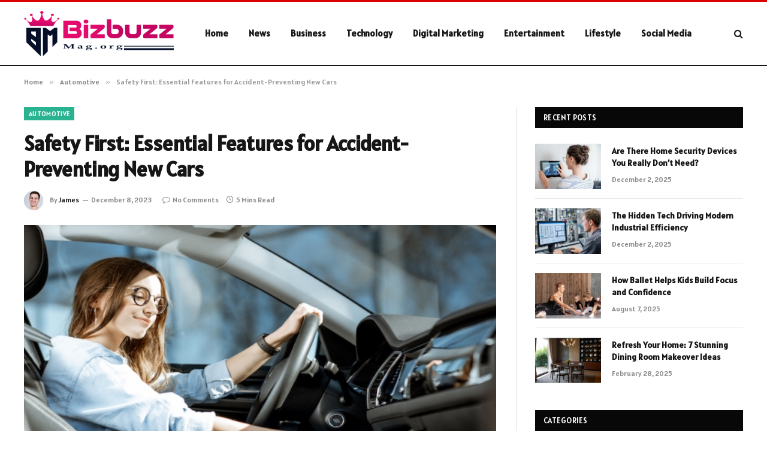

--- FILE ---
content_type: text/html; charset=UTF-8
request_url: https://bizbuzzmag.org/safety-first-essential-features-for-accident-preventing-new-cars/
body_size: 14627
content:

<!DOCTYPE html>
<html lang="en-US" prefix="og: https://ogp.me/ns#" class="s-light site-s-light">

<head>

	<meta charset="UTF-8" />
	<meta name="viewport" content="width=device-width, initial-scale=1" />
	    <style>
        #wpadminbar #wp-admin-bar-p404_free_top_button .ab-icon:before {
            content: "\f103";
            color: red;
            top: 2px;
        }
    </style>

<!-- Search Engine Optimization by Rank Math - https://rankmath.com/ -->
<title>Safety First: Essential Features for Accident-Preventing New Cars - Bizbuzzmag.org</title><link rel="preload" as="image" imagesrcset="https://bizbuzzmag.org/wp-content/uploads/2023/12/Essential-Features-for-Accident-Preventing-New-Cars.jpg" imagesizes="(max-width: 788px) 100vw, 788px" /><link rel="preload" as="font" href="https://bizbuzzmag.org/wp-content/themes/smart-mag/css/icons/fonts/ts-icons.woff2?v2.8" type="font/woff2" crossorigin="anonymous" />
<meta name="description" content="When it comes to purchasing a new car, safety should be your foremost concern. Modern vehicles are equipped with a myriad of advanced safety features designed"/>
<meta name="robots" content="index, follow, max-snippet:-1, max-video-preview:-1, max-image-preview:large"/>
<link rel="canonical" href="https://bizbuzzmag.org/safety-first-essential-features-for-accident-preventing-new-cars/" />
<meta property="og:locale" content="en_US" />
<meta property="og:type" content="article" />
<meta property="og:title" content="Safety First: Essential Features for Accident-Preventing New Cars - Bizbuzzmag.org" />
<meta property="og:description" content="When it comes to purchasing a new car, safety should be your foremost concern. Modern vehicles are equipped with a myriad of advanced safety features designed" />
<meta property="og:url" content="https://bizbuzzmag.org/safety-first-essential-features-for-accident-preventing-new-cars/" />
<meta property="og:site_name" content="Bizbuzzmag.org" />
<meta property="article:section" content="Automotive" />
<meta property="og:image" content="https://bizbuzzmag.org/wp-content/uploads/2023/12/Essential-Features-for-Accident-Preventing-New-Cars.jpg" />
<meta property="og:image:secure_url" content="https://bizbuzzmag.org/wp-content/uploads/2023/12/Essential-Features-for-Accident-Preventing-New-Cars.jpg" />
<meta property="og:image:width" content="748" />
<meta property="og:image:height" content="421" />
<meta property="og:image:alt" content="Safety First: Essential Features for Accident-Preventing New Cars" />
<meta property="og:image:type" content="image/jpeg" />
<meta property="article:published_time" content="2023-12-08T22:41:43+00:00" />
<meta name="twitter:card" content="summary_large_image" />
<meta name="twitter:title" content="Safety First: Essential Features for Accident-Preventing New Cars - Bizbuzzmag.org" />
<meta name="twitter:description" content="When it comes to purchasing a new car, safety should be your foremost concern. Modern vehicles are equipped with a myriad of advanced safety features designed" />
<meta name="twitter:image" content="https://bizbuzzmag.org/wp-content/uploads/2023/12/Essential-Features-for-Accident-Preventing-New-Cars.jpg" />
<meta name="twitter:label1" content="Written by" />
<meta name="twitter:data1" content="James" />
<meta name="twitter:label2" content="Time to read" />
<meta name="twitter:data2" content="4 minutes" />
<script type="application/ld+json" class="rank-math-schema">{"@context":"https://schema.org","@graph":[{"@type":["Person","Organization"],"@id":"https://bizbuzzmag.org/#person","name":"Bizbuzzmag.org"},{"@type":"WebSite","@id":"https://bizbuzzmag.org/#website","url":"https://bizbuzzmag.org","name":"Bizbuzzmag.org","publisher":{"@id":"https://bizbuzzmag.org/#person"},"inLanguage":"en-US"},{"@type":"ImageObject","@id":"https://bizbuzzmag.org/wp-content/uploads/2023/12/Essential-Features-for-Accident-Preventing-New-Cars.jpg","url":"https://bizbuzzmag.org/wp-content/uploads/2023/12/Essential-Features-for-Accident-Preventing-New-Cars.jpg","width":"748","height":"421","inLanguage":"en-US"},{"@type":"WebPage","@id":"https://bizbuzzmag.org/safety-first-essential-features-for-accident-preventing-new-cars/#webpage","url":"https://bizbuzzmag.org/safety-first-essential-features-for-accident-preventing-new-cars/","name":"Safety First: Essential Features for Accident-Preventing New Cars - Bizbuzzmag.org","datePublished":"2023-12-08T22:41:43+00:00","dateModified":"2023-12-08T22:41:43+00:00","isPartOf":{"@id":"https://bizbuzzmag.org/#website"},"primaryImageOfPage":{"@id":"https://bizbuzzmag.org/wp-content/uploads/2023/12/Essential-Features-for-Accident-Preventing-New-Cars.jpg"},"inLanguage":"en-US"},{"@type":"Person","@id":"https://bizbuzzmag.org/author/james/","name":"James","url":"https://bizbuzzmag.org/author/james/","image":{"@type":"ImageObject","@id":"https://secure.gravatar.com/avatar/0b164ced0d00bcc1df79708ff2bf73f040830cbb4255f92d50290a91f01cd1ad?s=96&amp;d=mm&amp;r=g","url":"https://secure.gravatar.com/avatar/0b164ced0d00bcc1df79708ff2bf73f040830cbb4255f92d50290a91f01cd1ad?s=96&amp;d=mm&amp;r=g","caption":"James","inLanguage":"en-US"},"sameAs":["https://bizbuzzmag.org"]},{"@type":"BlogPosting","headline":"Safety First: Essential Features for Accident-Preventing New Cars - Bizbuzzmag.org","datePublished":"2023-12-08T22:41:43+00:00","dateModified":"2023-12-08T22:41:43+00:00","articleSection":"Automotive","author":{"@id":"https://bizbuzzmag.org/author/james/","name":"James"},"publisher":{"@id":"https://bizbuzzmag.org/#person"},"description":"When it comes to purchasing a new car, safety should be your foremost concern. Modern vehicles are equipped with a myriad of advanced safety features designed","name":"Safety First: Essential Features for Accident-Preventing New Cars - Bizbuzzmag.org","@id":"https://bizbuzzmag.org/safety-first-essential-features-for-accident-preventing-new-cars/#richSnippet","isPartOf":{"@id":"https://bizbuzzmag.org/safety-first-essential-features-for-accident-preventing-new-cars/#webpage"},"image":{"@id":"https://bizbuzzmag.org/wp-content/uploads/2023/12/Essential-Features-for-Accident-Preventing-New-Cars.jpg"},"inLanguage":"en-US","mainEntityOfPage":{"@id":"https://bizbuzzmag.org/safety-first-essential-features-for-accident-preventing-new-cars/#webpage"}}]}</script>
<!-- /Rank Math WordPress SEO plugin -->

<link rel='dns-prefetch' href='//fonts.googleapis.com' />
<link rel="alternate" type="application/rss+xml" title="Bizbuzzmag.org &raquo; Feed" href="https://bizbuzzmag.org/feed/" />
<link rel="alternate" type="application/rss+xml" title="Bizbuzzmag.org &raquo; Comments Feed" href="https://bizbuzzmag.org/comments/feed/" />
<link rel="alternate" type="application/rss+xml" title="Bizbuzzmag.org &raquo; Safety First: Essential Features for Accident-Preventing New Cars Comments Feed" href="https://bizbuzzmag.org/safety-first-essential-features-for-accident-preventing-new-cars/feed/" />
<link rel="alternate" title="oEmbed (JSON)" type="application/json+oembed" href="https://bizbuzzmag.org/wp-json/oembed/1.0/embed?url=https%3A%2F%2Fbizbuzzmag.org%2Fsafety-first-essential-features-for-accident-preventing-new-cars%2F" />
<link rel="alternate" title="oEmbed (XML)" type="text/xml+oembed" href="https://bizbuzzmag.org/wp-json/oembed/1.0/embed?url=https%3A%2F%2Fbizbuzzmag.org%2Fsafety-first-essential-features-for-accident-preventing-new-cars%2F&#038;format=xml" />
<style id='wp-img-auto-sizes-contain-inline-css' type='text/css'>
img:is([sizes=auto i],[sizes^="auto," i]){contain-intrinsic-size:3000px 1500px}
/*# sourceURL=wp-img-auto-sizes-contain-inline-css */
</style>
<style id='wp-emoji-styles-inline-css' type='text/css'>

	img.wp-smiley, img.emoji {
		display: inline !important;
		border: none !important;
		box-shadow: none !important;
		height: 1em !important;
		width: 1em !important;
		margin: 0 0.07em !important;
		vertical-align: -0.1em !important;
		background: none !important;
		padding: 0 !important;
	}
/*# sourceURL=wp-emoji-styles-inline-css */
</style>
<link rel='stylesheet' id='wp-block-library-css' href='https://bizbuzzmag.org/wp-includes/css/dist/block-library/style.min.css?ver=6.9' type='text/css' media='all' />
<style id='wp-block-heading-inline-css' type='text/css'>
h1:where(.wp-block-heading).has-background,h2:where(.wp-block-heading).has-background,h3:where(.wp-block-heading).has-background,h4:where(.wp-block-heading).has-background,h5:where(.wp-block-heading).has-background,h6:where(.wp-block-heading).has-background{padding:1.25em 2.375em}h1.has-text-align-left[style*=writing-mode]:where([style*=vertical-lr]),h1.has-text-align-right[style*=writing-mode]:where([style*=vertical-rl]),h2.has-text-align-left[style*=writing-mode]:where([style*=vertical-lr]),h2.has-text-align-right[style*=writing-mode]:where([style*=vertical-rl]),h3.has-text-align-left[style*=writing-mode]:where([style*=vertical-lr]),h3.has-text-align-right[style*=writing-mode]:where([style*=vertical-rl]),h4.has-text-align-left[style*=writing-mode]:where([style*=vertical-lr]),h4.has-text-align-right[style*=writing-mode]:where([style*=vertical-rl]),h5.has-text-align-left[style*=writing-mode]:where([style*=vertical-lr]),h5.has-text-align-right[style*=writing-mode]:where([style*=vertical-rl]),h6.has-text-align-left[style*=writing-mode]:where([style*=vertical-lr]),h6.has-text-align-right[style*=writing-mode]:where([style*=vertical-rl]){rotate:180deg}
/*# sourceURL=https://bizbuzzmag.org/wp-includes/blocks/heading/style.min.css */
</style>
<style id='wp-block-paragraph-inline-css' type='text/css'>
.is-small-text{font-size:.875em}.is-regular-text{font-size:1em}.is-large-text{font-size:2.25em}.is-larger-text{font-size:3em}.has-drop-cap:not(:focus):first-letter{float:left;font-size:8.4em;font-style:normal;font-weight:100;line-height:.68;margin:.05em .1em 0 0;text-transform:uppercase}body.rtl .has-drop-cap:not(:focus):first-letter{float:none;margin-left:.1em}p.has-drop-cap.has-background{overflow:hidden}:root :where(p.has-background){padding:1.25em 2.375em}:where(p.has-text-color:not(.has-link-color)) a{color:inherit}p.has-text-align-left[style*="writing-mode:vertical-lr"],p.has-text-align-right[style*="writing-mode:vertical-rl"]{rotate:180deg}
/*# sourceURL=https://bizbuzzmag.org/wp-includes/blocks/paragraph/style.min.css */
</style>
<style id='global-styles-inline-css' type='text/css'>
:root{--wp--preset--aspect-ratio--square: 1;--wp--preset--aspect-ratio--4-3: 4/3;--wp--preset--aspect-ratio--3-4: 3/4;--wp--preset--aspect-ratio--3-2: 3/2;--wp--preset--aspect-ratio--2-3: 2/3;--wp--preset--aspect-ratio--16-9: 16/9;--wp--preset--aspect-ratio--9-16: 9/16;--wp--preset--color--black: #000000;--wp--preset--color--cyan-bluish-gray: #abb8c3;--wp--preset--color--white: #ffffff;--wp--preset--color--pale-pink: #f78da7;--wp--preset--color--vivid-red: #cf2e2e;--wp--preset--color--luminous-vivid-orange: #ff6900;--wp--preset--color--luminous-vivid-amber: #fcb900;--wp--preset--color--light-green-cyan: #7bdcb5;--wp--preset--color--vivid-green-cyan: #00d084;--wp--preset--color--pale-cyan-blue: #8ed1fc;--wp--preset--color--vivid-cyan-blue: #0693e3;--wp--preset--color--vivid-purple: #9b51e0;--wp--preset--gradient--vivid-cyan-blue-to-vivid-purple: linear-gradient(135deg,rgb(6,147,227) 0%,rgb(155,81,224) 100%);--wp--preset--gradient--light-green-cyan-to-vivid-green-cyan: linear-gradient(135deg,rgb(122,220,180) 0%,rgb(0,208,130) 100%);--wp--preset--gradient--luminous-vivid-amber-to-luminous-vivid-orange: linear-gradient(135deg,rgb(252,185,0) 0%,rgb(255,105,0) 100%);--wp--preset--gradient--luminous-vivid-orange-to-vivid-red: linear-gradient(135deg,rgb(255,105,0) 0%,rgb(207,46,46) 100%);--wp--preset--gradient--very-light-gray-to-cyan-bluish-gray: linear-gradient(135deg,rgb(238,238,238) 0%,rgb(169,184,195) 100%);--wp--preset--gradient--cool-to-warm-spectrum: linear-gradient(135deg,rgb(74,234,220) 0%,rgb(151,120,209) 20%,rgb(207,42,186) 40%,rgb(238,44,130) 60%,rgb(251,105,98) 80%,rgb(254,248,76) 100%);--wp--preset--gradient--blush-light-purple: linear-gradient(135deg,rgb(255,206,236) 0%,rgb(152,150,240) 100%);--wp--preset--gradient--blush-bordeaux: linear-gradient(135deg,rgb(254,205,165) 0%,rgb(254,45,45) 50%,rgb(107,0,62) 100%);--wp--preset--gradient--luminous-dusk: linear-gradient(135deg,rgb(255,203,112) 0%,rgb(199,81,192) 50%,rgb(65,88,208) 100%);--wp--preset--gradient--pale-ocean: linear-gradient(135deg,rgb(255,245,203) 0%,rgb(182,227,212) 50%,rgb(51,167,181) 100%);--wp--preset--gradient--electric-grass: linear-gradient(135deg,rgb(202,248,128) 0%,rgb(113,206,126) 100%);--wp--preset--gradient--midnight: linear-gradient(135deg,rgb(2,3,129) 0%,rgb(40,116,252) 100%);--wp--preset--font-size--small: 13px;--wp--preset--font-size--medium: 20px;--wp--preset--font-size--large: 36px;--wp--preset--font-size--x-large: 42px;--wp--preset--spacing--20: 0.44rem;--wp--preset--spacing--30: 0.67rem;--wp--preset--spacing--40: 1rem;--wp--preset--spacing--50: 1.5rem;--wp--preset--spacing--60: 2.25rem;--wp--preset--spacing--70: 3.38rem;--wp--preset--spacing--80: 5.06rem;--wp--preset--shadow--natural: 6px 6px 9px rgba(0, 0, 0, 0.2);--wp--preset--shadow--deep: 12px 12px 50px rgba(0, 0, 0, 0.4);--wp--preset--shadow--sharp: 6px 6px 0px rgba(0, 0, 0, 0.2);--wp--preset--shadow--outlined: 6px 6px 0px -3px rgb(255, 255, 255), 6px 6px rgb(0, 0, 0);--wp--preset--shadow--crisp: 6px 6px 0px rgb(0, 0, 0);}:where(.is-layout-flex){gap: 0.5em;}:where(.is-layout-grid){gap: 0.5em;}body .is-layout-flex{display: flex;}.is-layout-flex{flex-wrap: wrap;align-items: center;}.is-layout-flex > :is(*, div){margin: 0;}body .is-layout-grid{display: grid;}.is-layout-grid > :is(*, div){margin: 0;}:where(.wp-block-columns.is-layout-flex){gap: 2em;}:where(.wp-block-columns.is-layout-grid){gap: 2em;}:where(.wp-block-post-template.is-layout-flex){gap: 1.25em;}:where(.wp-block-post-template.is-layout-grid){gap: 1.25em;}.has-black-color{color: var(--wp--preset--color--black) !important;}.has-cyan-bluish-gray-color{color: var(--wp--preset--color--cyan-bluish-gray) !important;}.has-white-color{color: var(--wp--preset--color--white) !important;}.has-pale-pink-color{color: var(--wp--preset--color--pale-pink) !important;}.has-vivid-red-color{color: var(--wp--preset--color--vivid-red) !important;}.has-luminous-vivid-orange-color{color: var(--wp--preset--color--luminous-vivid-orange) !important;}.has-luminous-vivid-amber-color{color: var(--wp--preset--color--luminous-vivid-amber) !important;}.has-light-green-cyan-color{color: var(--wp--preset--color--light-green-cyan) !important;}.has-vivid-green-cyan-color{color: var(--wp--preset--color--vivid-green-cyan) !important;}.has-pale-cyan-blue-color{color: var(--wp--preset--color--pale-cyan-blue) !important;}.has-vivid-cyan-blue-color{color: var(--wp--preset--color--vivid-cyan-blue) !important;}.has-vivid-purple-color{color: var(--wp--preset--color--vivid-purple) !important;}.has-black-background-color{background-color: var(--wp--preset--color--black) !important;}.has-cyan-bluish-gray-background-color{background-color: var(--wp--preset--color--cyan-bluish-gray) !important;}.has-white-background-color{background-color: var(--wp--preset--color--white) !important;}.has-pale-pink-background-color{background-color: var(--wp--preset--color--pale-pink) !important;}.has-vivid-red-background-color{background-color: var(--wp--preset--color--vivid-red) !important;}.has-luminous-vivid-orange-background-color{background-color: var(--wp--preset--color--luminous-vivid-orange) !important;}.has-luminous-vivid-amber-background-color{background-color: var(--wp--preset--color--luminous-vivid-amber) !important;}.has-light-green-cyan-background-color{background-color: var(--wp--preset--color--light-green-cyan) !important;}.has-vivid-green-cyan-background-color{background-color: var(--wp--preset--color--vivid-green-cyan) !important;}.has-pale-cyan-blue-background-color{background-color: var(--wp--preset--color--pale-cyan-blue) !important;}.has-vivid-cyan-blue-background-color{background-color: var(--wp--preset--color--vivid-cyan-blue) !important;}.has-vivid-purple-background-color{background-color: var(--wp--preset--color--vivid-purple) !important;}.has-black-border-color{border-color: var(--wp--preset--color--black) !important;}.has-cyan-bluish-gray-border-color{border-color: var(--wp--preset--color--cyan-bluish-gray) !important;}.has-white-border-color{border-color: var(--wp--preset--color--white) !important;}.has-pale-pink-border-color{border-color: var(--wp--preset--color--pale-pink) !important;}.has-vivid-red-border-color{border-color: var(--wp--preset--color--vivid-red) !important;}.has-luminous-vivid-orange-border-color{border-color: var(--wp--preset--color--luminous-vivid-orange) !important;}.has-luminous-vivid-amber-border-color{border-color: var(--wp--preset--color--luminous-vivid-amber) !important;}.has-light-green-cyan-border-color{border-color: var(--wp--preset--color--light-green-cyan) !important;}.has-vivid-green-cyan-border-color{border-color: var(--wp--preset--color--vivid-green-cyan) !important;}.has-pale-cyan-blue-border-color{border-color: var(--wp--preset--color--pale-cyan-blue) !important;}.has-vivid-cyan-blue-border-color{border-color: var(--wp--preset--color--vivid-cyan-blue) !important;}.has-vivid-purple-border-color{border-color: var(--wp--preset--color--vivid-purple) !important;}.has-vivid-cyan-blue-to-vivid-purple-gradient-background{background: var(--wp--preset--gradient--vivid-cyan-blue-to-vivid-purple) !important;}.has-light-green-cyan-to-vivid-green-cyan-gradient-background{background: var(--wp--preset--gradient--light-green-cyan-to-vivid-green-cyan) !important;}.has-luminous-vivid-amber-to-luminous-vivid-orange-gradient-background{background: var(--wp--preset--gradient--luminous-vivid-amber-to-luminous-vivid-orange) !important;}.has-luminous-vivid-orange-to-vivid-red-gradient-background{background: var(--wp--preset--gradient--luminous-vivid-orange-to-vivid-red) !important;}.has-very-light-gray-to-cyan-bluish-gray-gradient-background{background: var(--wp--preset--gradient--very-light-gray-to-cyan-bluish-gray) !important;}.has-cool-to-warm-spectrum-gradient-background{background: var(--wp--preset--gradient--cool-to-warm-spectrum) !important;}.has-blush-light-purple-gradient-background{background: var(--wp--preset--gradient--blush-light-purple) !important;}.has-blush-bordeaux-gradient-background{background: var(--wp--preset--gradient--blush-bordeaux) !important;}.has-luminous-dusk-gradient-background{background: var(--wp--preset--gradient--luminous-dusk) !important;}.has-pale-ocean-gradient-background{background: var(--wp--preset--gradient--pale-ocean) !important;}.has-electric-grass-gradient-background{background: var(--wp--preset--gradient--electric-grass) !important;}.has-midnight-gradient-background{background: var(--wp--preset--gradient--midnight) !important;}.has-small-font-size{font-size: var(--wp--preset--font-size--small) !important;}.has-medium-font-size{font-size: var(--wp--preset--font-size--medium) !important;}.has-large-font-size{font-size: var(--wp--preset--font-size--large) !important;}.has-x-large-font-size{font-size: var(--wp--preset--font-size--x-large) !important;}
/*# sourceURL=global-styles-inline-css */
</style>

<style id='classic-theme-styles-inline-css' type='text/css'>
/*! This file is auto-generated */
.wp-block-button__link{color:#fff;background-color:#32373c;border-radius:9999px;box-shadow:none;text-decoration:none;padding:calc(.667em + 2px) calc(1.333em + 2px);font-size:1.125em}.wp-block-file__button{background:#32373c;color:#fff;text-decoration:none}
/*# sourceURL=/wp-includes/css/classic-themes.min.css */
</style>
<link rel='stylesheet' id='smartmag-core-css' href='https://bizbuzzmag.org/wp-content/themes/smart-mag/style.css?ver=9.5.0' type='text/css' media='all' />
<style id='smartmag-core-inline-css' type='text/css'>
:root { --text-font: "Alatsi", system-ui, -apple-system, "Segoe UI", Arial, sans-serif;
--body-font: "Alatsi", system-ui, -apple-system, "Segoe UI", Arial, sans-serif;
--ui-font: "Alatsi", system-ui, -apple-system, "Segoe UI", Arial, sans-serif;
--title-font: "Alatsi", system-ui, -apple-system, "Segoe UI", Arial, sans-serif;
--h-font: "Alatsi", system-ui, -apple-system, "Segoe UI", Arial, sans-serif;
--tertiary-font: "Alatsi", system-ui, -apple-system, "Segoe UI", Arial, sans-serif;
--title-font: "Alatsi", system-ui, -apple-system, "Segoe UI", Arial, sans-serif;
--h-font: "Alatsi", system-ui, -apple-system, "Segoe UI", Arial, sans-serif; }
.smart-head-main .smart-head-mid { border-top-width: 3px; border-top-color: #dd0000; border-bottom-width: 1px; border-bottom-color: #000000; }
.lower-footer { color: #ffffff; }


/*# sourceURL=smartmag-core-inline-css */
</style>
<link rel='stylesheet' id='smartmag-magnific-popup-css' href='https://bizbuzzmag.org/wp-content/themes/smart-mag/css/lightbox.css?ver=9.5.0' type='text/css' media='all' />
<link rel='stylesheet' id='smartmag-icons-css' href='https://bizbuzzmag.org/wp-content/themes/smart-mag/css/icons/icons.css?ver=9.5.0' type='text/css' media='all' />
<link rel='stylesheet' id='smartmag-gfonts-custom-css' href='https://fonts.googleapis.com/css?family=Alatsi%3A400%2C500%2C600%2C700' type='text/css' media='all' />
<script type="text/javascript" src="https://bizbuzzmag.org/wp-includes/js/jquery/jquery.min.js?ver=3.7.1" id="jquery-core-js"></script>
<script type="text/javascript" src="https://bizbuzzmag.org/wp-includes/js/jquery/jquery-migrate.min.js?ver=3.4.1" id="jquery-migrate-js"></script>
<link rel="https://api.w.org/" href="https://bizbuzzmag.org/wp-json/" /><link rel="alternate" title="JSON" type="application/json" href="https://bizbuzzmag.org/wp-json/wp/v2/posts/11237" /><link rel="EditURI" type="application/rsd+xml" title="RSD" href="https://bizbuzzmag.org/xmlrpc.php?rsd" />
<meta name="generator" content="WordPress 6.9" />
<link rel='shortlink' href='https://bizbuzzmag.org/?p=11237' />

		<script>
		var BunyadSchemeKey = 'bunyad-scheme';
		(() => {
			const d = document.documentElement;
			const c = d.classList;
			var scheme = localStorage.getItem(BunyadSchemeKey);
			
			if (scheme) {
				d.dataset.origClass = c;
				scheme === 'dark' ? c.remove('s-light', 'site-s-light') : c.remove('s-dark', 'site-s-dark');
				c.add('site-s-' + scheme, 's-' + scheme);
			}
		})();
		</script>
		<meta name="generator" content="Elementor 3.24.2; features: e_font_icon_svg, additional_custom_breakpoints; settings: css_print_method-external, google_font-enabled, font_display-swap">
			<style>
				.e-con.e-parent:nth-of-type(n+4):not(.e-lazyloaded):not(.e-no-lazyload),
				.e-con.e-parent:nth-of-type(n+4):not(.e-lazyloaded):not(.e-no-lazyload) * {
					background-image: none !important;
				}
				@media screen and (max-height: 1024px) {
					.e-con.e-parent:nth-of-type(n+3):not(.e-lazyloaded):not(.e-no-lazyload),
					.e-con.e-parent:nth-of-type(n+3):not(.e-lazyloaded):not(.e-no-lazyload) * {
						background-image: none !important;
					}
				}
				@media screen and (max-height: 640px) {
					.e-con.e-parent:nth-of-type(n+2):not(.e-lazyloaded):not(.e-no-lazyload),
					.e-con.e-parent:nth-of-type(n+2):not(.e-lazyloaded):not(.e-no-lazyload) * {
						background-image: none !important;
					}
				}
			</style>
					<style type="text/css" id="wp-custom-css">
			.smart-head-mid.s-dark {
background-color: purple
}		</style>
		

</head>

<body class="wp-singular post-template-default single single-post postid-11237 single-format-standard wp-theme-smart-mag right-sidebar post-layout-modern post-cat-5 has-lb has-lb-sm has-sb-sep layout-normal elementor-default elementor-kit-31507">



<div class="main-wrap">

	
<div class="off-canvas-backdrop"></div>
<div class="mobile-menu-container off-canvas s-dark hide-menu-lg" id="off-canvas">

	<div class="off-canvas-head">
		<a href="#" class="close">
			<span class="visuallyhidden">Close Menu</span>
			<i class="tsi tsi-times"></i>
		</a>

		<div class="ts-logo">
			<img class="logo-mobile logo-image" src="https://bizbuzzmag.org/wp-content/uploads/2024/03/bizbuzzmag.org-logo-e1711530138612.png" width="125" height="38" alt="Bizbuzzmag.org"/>		</div>
	</div>

	<div class="off-canvas-content">

					<ul class="mobile-menu"></ul>
		
		
		
		<div class="spc-social-block spc-social spc-social-b smart-head-social">
		
			
				<a href="#" class="link service s-facebook" target="_blank" rel="nofollow noopener">
					<i class="icon tsi tsi-facebook"></i>					<span class="visuallyhidden">Facebook</span>
				</a>
									
			
				<a href="#" class="link service s-twitter" target="_blank" rel="nofollow noopener">
					<i class="icon tsi tsi-twitter"></i>					<span class="visuallyhidden">X (Twitter)</span>
				</a>
									
			
				<a href="#" class="link service s-instagram" target="_blank" rel="nofollow noopener">
					<i class="icon tsi tsi-instagram"></i>					<span class="visuallyhidden">Instagram</span>
				</a>
									
			
		</div>

		
	</div>

</div>
<div class="smart-head smart-head-a smart-head-main" id="smart-head" data-sticky="auto" data-sticky-type="smart" data-sticky-full>
	
	<div class="smart-head-row smart-head-mid is-light smart-head-row-full">

		<div class="inner wrap">

							
				<div class="items items-left ">
					<a href="https://bizbuzzmag.org/" title="Bizbuzzmag.org" rel="home" class="logo-link ts-logo logo-is-image">
		<span>
			
				
					<img src="https://bizbuzzmag.org/wp-content/uploads/2024/03/bizbuzzmag.org-logo-e1711530138612.png" class="logo-image" alt="Bizbuzzmag.org" width="250" height="76"/>
									 
					</span>
	</a>	<div class="nav-wrap">
		<nav class="navigation navigation-main nav-hov-a">
			<ul id="menu-homes" class="menu"><li id="menu-item-31575" class="menu-item menu-item-type-custom menu-item-object-custom menu-item-home menu-item-31575"><a href="https://bizbuzzmag.org/">Home</a></li>
<li id="menu-item-31580" class="menu-item menu-item-type-taxonomy menu-item-object-category menu-cat-30 menu-item-31580"><a href="https://bizbuzzmag.org/category/news/">News</a></li>
<li id="menu-item-31576" class="menu-item menu-item-type-taxonomy menu-item-object-category menu-cat-8 menu-item-31576"><a href="https://bizbuzzmag.org/category/business/">Business</a></li>
<li id="menu-item-31581" class="menu-item menu-item-type-taxonomy menu-item-object-category menu-cat-48 menu-item-31581"><a href="https://bizbuzzmag.org/category/technology/">Technology</a></li>
<li id="menu-item-31577" class="menu-item menu-item-type-taxonomy menu-item-object-category menu-cat-13 menu-item-31577"><a href="https://bizbuzzmag.org/category/digital-marketing/">Digital Marketing</a></li>
<li id="menu-item-31578" class="menu-item menu-item-type-taxonomy menu-item-object-category menu-cat-15 menu-item-31578"><a href="https://bizbuzzmag.org/category/entertainment/">Entertainment</a></li>
<li id="menu-item-31579" class="menu-item menu-item-type-taxonomy menu-item-object-category menu-cat-29 menu-item-31579"><a href="https://bizbuzzmag.org/category/lifestyle/">Lifestyle</a></li>
<li id="menu-item-31582" class="menu-item menu-item-type-taxonomy menu-item-object-category menu-cat-41 menu-item-31582"><a href="https://bizbuzzmag.org/category/social-media/">Social Media</a></li>
</ul>		</nav>
	</div>
				</div>

							
				<div class="items items-center empty">
								</div>

							
				<div class="items items-right ">
				

	<a href="#" class="search-icon has-icon-only is-icon" title="Search">
		<i class="tsi tsi-search"></i>
	</a>

				</div>

						
		</div>
	</div>

	</div>
<div class="smart-head smart-head-a smart-head-mobile" id="smart-head-mobile" data-sticky="mid" data-sticky-type="smart" data-sticky-full>
	
	<div class="smart-head-row smart-head-mid smart-head-row-3 s-dark smart-head-row-full">

		<div class="inner wrap">

							
				<div class="items items-left ">
				
<button class="offcanvas-toggle has-icon" type="button" aria-label="Menu">
	<span class="hamburger-icon hamburger-icon-a">
		<span class="inner"></span>
	</span>
</button>				</div>

							
				<div class="items items-center ">
					<a href="https://bizbuzzmag.org/" title="Bizbuzzmag.org" rel="home" class="logo-link ts-logo logo-is-image">
		<span>
			
									<img class="logo-mobile logo-image" src="https://bizbuzzmag.org/wp-content/uploads/2024/03/bizbuzzmag.org-logo-e1711530138612.png" width="125" height="38" alt="Bizbuzzmag.org"/>									 
					</span>
	</a>				</div>

							
				<div class="items items-right ">
				

	<a href="#" class="search-icon has-icon-only is-icon" title="Search">
		<i class="tsi tsi-search"></i>
	</a>

				</div>

						
		</div>
	</div>

	</div>
<nav class="breadcrumbs is-full-width breadcrumbs-a" id="breadcrumb"><div class="inner ts-contain "><span><a href="https://bizbuzzmag.org/"><span>Home</span></a></span><span class="delim">&raquo;</span><span><a href="https://bizbuzzmag.org/category/automotive/"><span>Automotive</span></a></span><span class="delim">&raquo;</span><span class="current">Safety First: Essential Features for Accident-Preventing New Cars</span></div></nav>
<div class="main ts-contain cf right-sidebar">
	
		

<div class="ts-row">
	<div class="col-8 main-content s-post-contain">

					<div class="the-post-header s-head-modern s-head-modern-a">
	<div class="post-meta post-meta-a post-meta-left post-meta-single has-below"><div class="post-meta-items meta-above"><span class="meta-item cat-labels">
						
						<a href="https://bizbuzzmag.org/category/automotive/" class="category term-color-5" rel="category">Automotive</a>
					</span>
					</div><h1 class="is-title post-title">Safety First: Essential Features for Accident-Preventing New Cars</h1><div class="post-meta-items meta-below has-author-img"><span class="meta-item post-author has-img"><img alt='James' src='https://secure.gravatar.com/avatar/0b164ced0d00bcc1df79708ff2bf73f040830cbb4255f92d50290a91f01cd1ad?s=32&#038;d=mm&#038;r=g' srcset='https://secure.gravatar.com/avatar/0b164ced0d00bcc1df79708ff2bf73f040830cbb4255f92d50290a91f01cd1ad?s=64&#038;d=mm&#038;r=g 2x' class='avatar avatar-32 photo' height='32' width='32' decoding='async'/><span class="by">By</span> <a href="https://bizbuzzmag.org/author/james/" title="Posts by James" rel="author">James</a></span><span class="meta-item has-next-icon date"><time class="post-date" datetime="2023-12-08T22:41:43+00:00">December 8, 2023</time></span><span class="has-next-icon meta-item comments has-icon"><a href="https://bizbuzzmag.org/safety-first-essential-features-for-accident-preventing-new-cars/#respond"><i class="tsi tsi-comment-o"></i>No Comments</a></span><span class="meta-item read-time has-icon"><i class="tsi tsi-clock"></i>5 Mins Read</span></div></div>	
	
</div>		
					<div class="single-featured">	
	<div class="featured">
				
			<a href="https://bizbuzzmag.org/wp-content/uploads/2023/12/Essential-Features-for-Accident-Preventing-New-Cars.jpg" class="image-link media-ratio ar-bunyad-main" title="Safety First: Essential Features for Accident-Preventing New Cars"><img fetchpriority="high" width="788" height="515" src="https://bizbuzzmag.org/wp-content/uploads/2023/12/Essential-Features-for-Accident-Preventing-New-Cars.jpg" class="attachment-bunyad-main size-bunyad-main no-lazy skip-lazy wp-post-image" alt="" sizes="(max-width: 788px) 100vw, 788px" title="Safety First: Essential Features for Accident-Preventing New Cars" decoding="async" /></a>		
						
			</div>

	</div>
		
		<div class="the-post s-post-modern">

			<article id="post-11237" class="post-11237 post type-post status-publish format-standard has-post-thumbnail category-automotive">
				
<div class="post-content-wrap">
	
	<div class="post-content cf entry-content content-spacious">

		
				
		
<p>When it comes to purchasing a new car, safety should be your foremost concern. Modern vehicles are equipped with a myriad of advanced safety features designed to prevent accidents and protect passengers. In this comprehensive guide, we will walk you through the most important safety features to consider when buying a new car. From advanced driver assistance systems to structural enhancements, these features are crucial for reducing the risk of accidents and ensuring a safe journey for you and your loved ones. So, fasten your seatbelt, and let&#8217;s explore the cutting-edge technologies that make today&#8217;s cars safer than ever.</p>



<h3 class="wp-block-heading">Forward Collision Warning (FCW) with Autonomous Emergency Braking (AEB)</h3>



<p>Forward Collision Warning (FCW) with Autonomous Emergency Braking (AEB) is a game-changer in accident prevention. This system uses sensors and cameras to monitor the road ahead for potential <a href="https://florinroebig.com/car-accidents/florida/" target="_blank" rel="noopener">auto collisions causing injuries</a>. When it detects an impending impact, it alerts the driver with visual and audible warnings. If the driver doesn&#8217;t react in time, AEB can automatically apply the brakes to prevent or mitigate the collision. FCW with AEB is particularly effective in rear-end collisions and can make the difference between a close call and a dangerous crash.</p>



<h3 class="wp-block-heading">Lane Departure Warning (LDW) and Lane Keeping Assist (LKA)</h3>



<p><a href="https://www.consumerreports.org/cars/car-safety/lane-departure-warning-lane-keeping-assist-guide-a7087080070/" target="_blank" rel="noopener">Lane Departure Warning (LDW) and Lane Keeping Assist</a> (LKA) are essential for highway safety. LDW alerts you if your vehicle drifts out of its lane without signaling. LKA, on the other hand, actively helps you stay in your lane by gently steering the car back into position. These features not only prevent unintended lane changes but also combat drowsy or distracted driving, reducing the risk of side-impact collisions and off-road accidents.</p>



<h3 class="wp-block-heading">Adaptive Cruise Control (ACC)</h3>



<p>Adaptive Cruise Control (ACC) takes traditional cruise control to the next level. This system automatically adjusts your car&#8217;s speed to maintain a safe following distance from the vehicle ahead. ACC uses sensors to monitor traffic conditions and can bring your car to a complete stop if necessary. It not only reduces the stress of highway driving but also helps prevent rear-end collisions in stop-and-go traffic.</p>



<h3 class="wp-block-heading">Blind Spot Monitoring (BSM)</h3>



<p>Blind Spot Monitoring (BSM) is a lifesaver when changing lanes. This system uses sensors to detect vehicles in your blind spots and provides visual or audible alerts when it&#8217;s unsafe to merge. BSM is particularly valuable in preventing side-impact collisions and is an indispensable feature for highway driving.</p>



<h3 class="wp-block-heading">Rear-View Camera and Surround-View Camera</h3>



<p>A clear view of your surroundings is paramount for accident prevention. A rear-view camera displays what&#8217;s behind you when you&#8217;re in reverse, preventing accidents when backing up. Some cars go further with a surround-view camera system, providing a bird&#8217;s-eye view of your car and its surroundings. This technology is indispensable for parking in tight spots and avoiding collisions with pedestrians and objects.</p>



<h3 class="wp-block-heading">Pedestrian Detection and Protection</h3>



<p>Pedestrian Detection is a feature that identifies pedestrians in or near the road and can apply the brakes to avoid or lessen the severity of a collision. This feature is not only essential for pedestrian safety but also helps prevent accidents in urban environments and crowded streets. Some advanced systems even include pedestrian airbags to reduce injury in the event of a collision.</p>



<h3 class="wp-block-heading">Rear Cross-Traffic Alert (RCTA)</h3>



<p>Backing out of parking spaces can be risky due to limited visibility. Rear Cross-Traffic Alert (RCTA) warns you of approaching vehicles or pedestrians when you&#8217;re in reverse. This feature is a valuable addition to your car&#8217;s safety arsenal, especially in busy parking lots where surprises can happen.</p>



<h3 class="wp-block-heading">Electronic Stability Control (ESC)</h3>



<p>Electronic Stability Control (ESC) is a fundamental safety feature that helps you maintain control of your car during sudden maneuvers or slippery road conditions. It automatically applies brakes to individual wheels and adjusts engine power to prevent skidding and loss of control. ESC is particularly effective in reducing rollovers and single-vehicle accidents.</p>



<h3 class="wp-block-heading">Advanced Structural Design and Airbags</h3>



<p>While advanced safety features are crucial, a well-built vehicle with a robust structural design is the foundation of accident prevention. Look for cars with high safety ratings and crash test scores. Additionally, a comprehensive airbag system, including side-curtain airbags and knee airbags, can significantly reduce the risk of injury in the event of a collision.</p>



<h3 class="wp-block-heading">Traction Control System (TCS)</h3>



<p>Traction Control System (TCS) prevents wheel spin during acceleration by reducing engine power or applying the brakes to individual wheels. This feature is vital for maintaining control on slippery or uneven surfaces, such as wet roads or gravel. TCS plays a pivotal role in preventing accidents related to loss of traction.</p>



<p>As you embark on the exciting journey of acquiring a new car, it&#8217;s paramount to engrain safety as your foremost consideration. The advanced safety technologies and systems discussed in this guide are not merely optional add-ons but the linchpin of your vehicle&#8217;s ability to shield you from harm and prevent accidents. By meticulously evaluating and selecting a car equipped with these essential safety features, you are making an investment not only in your well-being but also in fostering safer roads for all. These technologies serve as a tangible testament to the progress we&#8217;ve made in enhancing automotive safety and reducing the toll of accidents on our highways.</p>



<p>However, it&#8217;s vital to remember that while these features are groundbreaking, they are not a substitute for responsible and attentive driving. Your role as a vigilant and cautious driver remains the bedrock of road safety. The synergy between advanced safety features and responsible driving habits is the ultimate formula for accident prevention. So, as you embark on your <a href="https://coolweblinks.net/category/automotive/" title="automotive journey" target="_blank" rel="noopener">automotive journey</a>, consider this comprehensive guide not just as a roadmap to safer driving but as an enduring commitment to protect yourself, your passengers, and your fellow road users. Invest in safety, fasten your seatbelt, and take the wheel with confidence, knowing that you&#8217;ve equipped your car with the cutting-edge tools to keep you secure on the ever-evolving roadways of life. </p>

				
		
		
		
	</div>
</div>
	
			</article>

			


	<div class="author-box">
			<section class="author-info">
	
		<img alt='' src='https://secure.gravatar.com/avatar/0b164ced0d00bcc1df79708ff2bf73f040830cbb4255f92d50290a91f01cd1ad?s=95&#038;d=mm&#038;r=g' srcset='https://secure.gravatar.com/avatar/0b164ced0d00bcc1df79708ff2bf73f040830cbb4255f92d50290a91f01cd1ad?s=190&#038;d=mm&#038;r=g 2x' class='avatar avatar-95 photo' height='95' width='95' decoding='async'/>		
		<div class="description">
			<a href="https://bizbuzzmag.org/author/james/" title="Posts by James" rel="author">James</a>			
			<ul class="social-icons">
							
				<li>
					<a href="https://bizbuzzmag.org" class="icon tsi tsi-home" title="Website"> 
						<span class="visuallyhidden">Website</span></a>				
				</li>
				
				
						</ul>
			
			<p class="bio"></p>
		</div>
		
	</section>	</div>


	<section class="related-posts">
							
							
				<div class="block-head block-head-ac block-head-a block-head-a1 is-left">

					<h4 class="heading">Related <span class="color">Posts</span></h4>					
									</div>
				
			
				<section class="block-wrap block-grid cols-gap-sm mb-none" data-id="1">

				
			<div class="block-content">
					
	<div class="loop loop-grid loop-grid-sm grid grid-3 md:grid-2 xs:grid-1">

					
<article class="l-post grid-post grid-sm-post">

	
			<div class="media">

		
			<a href="https://bizbuzzmag.org/the-beauty-of-electric-vehicles/" class="image-link media-ratio ratio-16-9" title="The Beauty of Electric Vehicles"><span data-bgsrc="https://bizbuzzmag.org/wp-content/uploads/2024/06/The-Beauty-of-Electric-Vehicles-450x281.jpg" class="img bg-cover wp-post-image attachment-bunyad-medium size-bunyad-medium lazyload" data-bgset="https://bizbuzzmag.org/wp-content/uploads/2024/06/The-Beauty-of-Electric-Vehicles-450x281.jpg 450w, https://bizbuzzmag.org/wp-content/uploads/2024/06/The-Beauty-of-Electric-Vehicles-768x480.jpg 768w, https://bizbuzzmag.org/wp-content/uploads/2024/06/The-Beauty-of-Electric-Vehicles.jpg 800w" data-sizes="(max-width: 377px) 100vw, 377px"></span></a>			
			
			
			
		
		</div>
	

	
		<div class="content">

			<div class="post-meta post-meta-a has-below"><h2 class="is-title post-title"><a href="https://bizbuzzmag.org/the-beauty-of-electric-vehicles/">The Beauty of Electric Vehicles</a></h2><div class="post-meta-items meta-below"><span class="meta-item date"><span class="date-link"><time class="post-date" datetime="2024-06-21T06:07:03+00:00">June 21, 2024</time></span></span></div></div>			
			
			
		</div>

	
</article>					
<article class="l-post grid-post grid-sm-post">

	
			<div class="media">

		
			<a href="https://bizbuzzmag.org/third-party-motor-insurance-changes-to-expect-in-2024/" class="image-link media-ratio ratio-16-9" title="Third-Party Motor Insurance Changes To Expect In 2024"><span data-bgsrc="https://bizbuzzmag.org/wp-content/uploads/2024/01/Third-Party-Motor-Insurance-Changes-To-Expect-In-2024.jpg" class="img bg-cover wp-post-image attachment-large size-large lazyload" data-bgset="https://bizbuzzmag.org/wp-content/uploads/2024/01/Third-Party-Motor-Insurance-Changes-To-Expect-In-2024.jpg 748w, https://bizbuzzmag.org/wp-content/uploads/2024/01/Third-Party-Motor-Insurance-Changes-To-Expect-In-2024-300x169.jpg 300w" data-sizes="(max-width: 377px) 100vw, 377px"></span></a>			
			
			
			
		
		</div>
	

	
		<div class="content">

			<div class="post-meta post-meta-a has-below"><h2 class="is-title post-title"><a href="https://bizbuzzmag.org/third-party-motor-insurance-changes-to-expect-in-2024/">Third-Party Motor Insurance Changes To Expect In 2024</a></h2><div class="post-meta-items meta-below"><span class="meta-item date"><span class="date-link"><time class="post-date" datetime="2024-01-16T10:54:10+00:00">January 16, 2024</time></span></span></div></div>			
			
			
		</div>

	
</article>					
<article class="l-post grid-post grid-sm-post">

	
			<div class="media">

		
			<a href="https://bizbuzzmag.org/newer-car-with-high-mileage-vs-older-car-with-low-mileage-which-is-better/" class="image-link media-ratio ratio-16-9" title="Newer Car with High Mileage vs Older Car with Low Mileage &#8211; Which is Better?"><span data-bgsrc="https://bizbuzzmag.org/wp-content/uploads/2023/12/Newer-Car-with-High-Mileage-vs-Older-Car-with-Low-Mileage-Which-is-Better.jpg" class="img bg-cover wp-post-image attachment-large size-large lazyload" data-bgset="https://bizbuzzmag.org/wp-content/uploads/2023/12/Newer-Car-with-High-Mileage-vs-Older-Car-with-Low-Mileage-Which-is-Better.jpg 800w, https://bizbuzzmag.org/wp-content/uploads/2023/12/Newer-Car-with-High-Mileage-vs-Older-Car-with-Low-Mileage-Which-is-Better-768x480.jpg 768w" data-sizes="(max-width: 377px) 100vw, 377px"></span></a>			
			
			
			
		
		</div>
	

	
		<div class="content">

			<div class="post-meta post-meta-a has-below"><h2 class="is-title post-title"><a href="https://bizbuzzmag.org/newer-car-with-high-mileage-vs-older-car-with-low-mileage-which-is-better/">Newer Car with High Mileage vs Older Car with Low Mileage &#8211; Which is Better?</a></h2><div class="post-meta-items meta-below"><span class="meta-item date"><span class="date-link"><time class="post-date" datetime="2023-12-08T18:35:28+00:00">December 8, 2023</time></span></span></div></div>			
			
			
		</div>

	
</article>		
	</div>

		
			</div>

		</section>
		
	</section>			
			<div class="comments">
							</div>

		</div>
	</div>
	
			
	
	<aside class="col-4 main-sidebar has-sep" data-sticky="1">
	
			<div class="inner theiaStickySidebar">
		
			
		<div id="smartmag-block-posts-small-2" class="widget ts-block-widget smartmag-widget-posts-small">		
		<div class="block">
					<section class="block-wrap block-posts-small block-sc mb-none" data-id="2">

			<div class="widget-title block-head block-head-ac block-head block-head-ac block-head-g is-left has-style"><h5 class="heading">Recent Posts </h5></div>	
			<div class="block-content">
				
	<div class="loop loop-small loop-small-a loop-sep loop-small-sep grid grid-1 md:grid-1 sm:grid-1 xs:grid-1">

					
<article class="l-post small-post small-a-post m-pos-left">

	
			<div class="media">

		
			<a href="https://bizbuzzmag.org/are-there-home-security-devices-you-really-dont-need/" class="image-link media-ratio ar-bunyad-thumb" title="Are There Home Security Devices You Really Don&#8217;t Need?"><span data-bgsrc="https://bizbuzzmag.org/wp-content/uploads/2025/12/Are-There-Home-Security-Devices-You-Really-Dont-Need-300x200.webp" class="img bg-cover wp-post-image attachment-medium size-medium lazyload" data-bgset="https://bizbuzzmag.org/wp-content/uploads/2025/12/Are-There-Home-Security-Devices-You-Really-Dont-Need-300x200.webp 300w, https://bizbuzzmag.org/wp-content/uploads/2025/12/Are-There-Home-Security-Devices-You-Really-Dont-Need-768x512.webp 768w, https://bizbuzzmag.org/wp-content/uploads/2025/12/Are-There-Home-Security-Devices-You-Really-Dont-Need-150x100.webp 150w, https://bizbuzzmag.org/wp-content/uploads/2025/12/Are-There-Home-Security-Devices-You-Really-Dont-Need-450x300.webp 450w, https://bizbuzzmag.org/wp-content/uploads/2025/12/Are-There-Home-Security-Devices-You-Really-Dont-Need.webp 900w" data-sizes="(max-width: 110px) 100vw, 110px" role="img" aria-label="Home Security Devices"></span></a>			
			
			
			
		
		</div>
	

	
		<div class="content">

			<div class="post-meta post-meta-a post-meta-left has-below"><h4 class="is-title post-title"><a href="https://bizbuzzmag.org/are-there-home-security-devices-you-really-dont-need/">Are There Home Security Devices You Really Don&#8217;t Need?</a></h4><div class="post-meta-items meta-below"><span class="meta-item date"><span class="date-link"><time class="post-date" datetime="2025-12-02T05:18:34+00:00">December 2, 2025</time></span></span></div></div>			
			
			
		</div>

	
</article>	
					
<article class="l-post small-post small-a-post m-pos-left">

	
			<div class="media">

		
			<a href="https://bizbuzzmag.org/the-hidden-tech-driving-modern-industrial-efficiency/" class="image-link media-ratio ar-bunyad-thumb" title="The Hidden Tech Driving Modern Industrial Efficiency"><span data-bgsrc="https://bizbuzzmag.org/wp-content/uploads/2025/12/The-Hidden-Tech-Driving-Modern-Industrial-Efficiency-300x200.webp" class="img bg-cover wp-post-image attachment-medium size-medium lazyload" data-bgset="https://bizbuzzmag.org/wp-content/uploads/2025/12/The-Hidden-Tech-Driving-Modern-Industrial-Efficiency-300x200.webp 300w, https://bizbuzzmag.org/wp-content/uploads/2025/12/The-Hidden-Tech-Driving-Modern-Industrial-Efficiency-768x512.webp 768w, https://bizbuzzmag.org/wp-content/uploads/2025/12/The-Hidden-Tech-Driving-Modern-Industrial-Efficiency-150x100.webp 150w, https://bizbuzzmag.org/wp-content/uploads/2025/12/The-Hidden-Tech-Driving-Modern-Industrial-Efficiency-450x300.webp 450w, https://bizbuzzmag.org/wp-content/uploads/2025/12/The-Hidden-Tech-Driving-Modern-Industrial-Efficiency.webp 900w" data-sizes="(max-width: 110px) 100vw, 110px" role="img" aria-label="Tech Driving"></span></a>			
			
			
			
		
		</div>
	

	
		<div class="content">

			<div class="post-meta post-meta-a post-meta-left has-below"><h4 class="is-title post-title"><a href="https://bizbuzzmag.org/the-hidden-tech-driving-modern-industrial-efficiency/">The Hidden Tech Driving Modern Industrial Efficiency</a></h4><div class="post-meta-items meta-below"><span class="meta-item date"><span class="date-link"><time class="post-date" datetime="2025-12-02T05:14:31+00:00">December 2, 2025</time></span></span></div></div>			
			
			
		</div>

	
</article>	
					
<article class="l-post small-post small-a-post m-pos-left">

	
			<div class="media">

		
			<a href="https://bizbuzzmag.org/how-ballet-helps-kids-build-focus-and-confidence/" class="image-link media-ratio ar-bunyad-thumb" title="How Ballet Helps Kids Build Focus and Confidence"><span data-bgsrc="https://bizbuzzmag.org/wp-content/uploads/2025/08/How-Ballet-Helps-Kids-Build-Focus-and-Confidence-300x200.webp" class="img bg-cover wp-post-image attachment-medium size-medium lazyload" data-bgset="https://bizbuzzmag.org/wp-content/uploads/2025/08/How-Ballet-Helps-Kids-Build-Focus-and-Confidence-300x200.webp 300w, https://bizbuzzmag.org/wp-content/uploads/2025/08/How-Ballet-Helps-Kids-Build-Focus-and-Confidence-768x512.webp 768w, https://bizbuzzmag.org/wp-content/uploads/2025/08/How-Ballet-Helps-Kids-Build-Focus-and-Confidence-150x100.webp 150w, https://bizbuzzmag.org/wp-content/uploads/2025/08/How-Ballet-Helps-Kids-Build-Focus-and-Confidence-450x300.webp 450w, https://bizbuzzmag.org/wp-content/uploads/2025/08/How-Ballet-Helps-Kids-Build-Focus-and-Confidence.webp 900w" data-sizes="(max-width: 110px) 100vw, 110px" role="img" aria-label="Ballet Helps Kids"></span></a>			
			
			
			
		
		</div>
	

	
		<div class="content">

			<div class="post-meta post-meta-a post-meta-left has-below"><h4 class="is-title post-title"><a href="https://bizbuzzmag.org/how-ballet-helps-kids-build-focus-and-confidence/">How Ballet Helps Kids Build Focus and Confidence</a></h4><div class="post-meta-items meta-below"><span class="meta-item date"><span class="date-link"><time class="post-date" datetime="2025-08-07T11:01:31+00:00">August 7, 2025</time></span></span></div></div>			
			
			
		</div>

	
</article>	
					
<article class="l-post small-post small-a-post m-pos-left">

	
			<div class="media">

		
			<a href="https://bizbuzzmag.org/refresh-your-home-7-stunning-dining-room-makeover-ideas/" class="image-link media-ratio ar-bunyad-thumb" title="Refresh Your Home: 7 Stunning Dining Room Makeover Ideas"><span data-bgsrc="https://bizbuzzmag.org/wp-content/uploads/2025/02/Refresh-Your-Home7-Stunning-Dining-Room-Makeover-Ideas-300x188.jpg" class="img bg-cover wp-post-image attachment-medium size-medium lazyload" data-bgset="https://bizbuzzmag.org/wp-content/uploads/2025/02/Refresh-Your-Home7-Stunning-Dining-Room-Makeover-Ideas-300x188.jpg 300w, https://bizbuzzmag.org/wp-content/uploads/2025/02/Refresh-Your-Home7-Stunning-Dining-Room-Makeover-Ideas-768x480.jpg 768w, https://bizbuzzmag.org/wp-content/uploads/2025/02/Refresh-Your-Home7-Stunning-Dining-Room-Makeover-Ideas-150x94.jpg 150w, https://bizbuzzmag.org/wp-content/uploads/2025/02/Refresh-Your-Home7-Stunning-Dining-Room-Makeover-Ideas-450x281.jpg 450w, https://bizbuzzmag.org/wp-content/uploads/2025/02/Refresh-Your-Home7-Stunning-Dining-Room-Makeover-Ideas.jpg 800w" data-sizes="(max-width: 110px) 100vw, 110px" role="img" aria-label="Dining Room"></span></a>			
			
			
			
		
		</div>
	

	
		<div class="content">

			<div class="post-meta post-meta-a post-meta-left has-below"><h4 class="is-title post-title"><a href="https://bizbuzzmag.org/refresh-your-home-7-stunning-dining-room-makeover-ideas/">Refresh Your Home: 7 Stunning Dining Room Makeover Ideas</a></h4><div class="post-meta-items meta-below"><span class="meta-item date"><span class="date-link"><time class="post-date" datetime="2025-02-28T09:59:54+00:00">February 28, 2025</time></span></span></div></div>			
			
			
		</div>

	
</article>	
		
	</div>

					</div>

		</section>
				</div>

		</div><div id="nav_menu-2" class="widget widget_nav_menu"><div class="widget-title block-head block-head-ac block-head block-head-ac block-head-g is-left has-style"><h5 class="heading">Categories</h5></div><div class="menu-popular-category-container"><ul id="menu-popular-category" class="menu"><li id="menu-item-31550" class="menu-item menu-item-type-taxonomy menu-item-object-category menu-item-31550"><a href="https://bizbuzzmag.org/category/app/">App</a></li>
<li id="menu-item-31551" class="menu-item menu-item-type-taxonomy menu-item-object-category menu-item-31551"><a href="https://bizbuzzmag.org/category/auto/">Auto</a></li>
<li id="menu-item-31552" class="menu-item menu-item-type-taxonomy menu-item-object-category menu-item-31552"><a href="https://bizbuzzmag.org/category/automobile/">Automobile</a></li>
<li id="menu-item-31553" class="menu-item menu-item-type-taxonomy menu-item-object-category menu-item-31553"><a href="https://bizbuzzmag.org/category/business/">Business</a></li>
<li id="menu-item-31554" class="menu-item menu-item-type-taxonomy menu-item-object-category menu-item-31554"><a href="https://bizbuzzmag.org/category/business-travel/">Business Travel</a></li>
<li id="menu-item-31555" class="menu-item menu-item-type-taxonomy menu-item-object-category menu-item-31555"><a href="https://bizbuzzmag.org/category/diet/">Diet</a></li>
<li id="menu-item-31556" class="menu-item menu-item-type-taxonomy menu-item-object-category menu-item-31556"><a href="https://bizbuzzmag.org/category/digital-marketing/">Digital Marketing</a></li>
<li id="menu-item-31557" class="menu-item menu-item-type-taxonomy menu-item-object-category menu-item-31557"><a href="https://bizbuzzmag.org/category/education/">Education</a></li>
<li id="menu-item-31558" class="menu-item menu-item-type-taxonomy menu-item-object-category menu-item-31558"><a href="https://bizbuzzmag.org/category/entertainment/">Entertainment</a></li>
<li id="menu-item-31559" class="menu-item menu-item-type-taxonomy menu-item-object-category menu-item-31559"><a href="https://bizbuzzmag.org/category/exercise/">Exercise</a></li>
<li id="menu-item-31560" class="menu-item menu-item-type-taxonomy menu-item-object-category menu-item-31560"><a href="https://bizbuzzmag.org/category/fashion/">Fashion</a></li>
<li id="menu-item-31561" class="menu-item menu-item-type-taxonomy menu-item-object-category menu-item-31561"><a href="https://bizbuzzmag.org/category/finance/">Finance</a></li>
<li id="menu-item-31562" class="menu-item menu-item-type-taxonomy menu-item-object-category menu-item-31562"><a href="https://bizbuzzmag.org/category/fitness/">Fitness</a></li>
<li id="menu-item-31563" class="menu-item menu-item-type-taxonomy menu-item-object-category menu-item-31563"><a href="https://bizbuzzmag.org/category/food/">Food</a></li>
<li id="menu-item-31564" class="menu-item menu-item-type-taxonomy menu-item-object-category menu-item-31564"><a href="https://bizbuzzmag.org/category/health/">Health</a></li>
<li id="menu-item-31565" class="menu-item menu-item-type-taxonomy menu-item-object-category menu-item-31565"><a href="https://bizbuzzmag.org/category/home-improvement/">Home Improvement</a></li>
<li id="menu-item-31566" class="menu-item menu-item-type-taxonomy menu-item-object-category menu-item-31566"><a href="https://bizbuzzmag.org/category/tie-world/tie-foods/">Foods</a></li>
<li id="menu-item-31567" class="menu-item menu-item-type-taxonomy menu-item-object-category menu-item-31567"><a href="https://bizbuzzmag.org/category/law/">Law</a></li>
<li id="menu-item-31568" class="menu-item menu-item-type-taxonomy menu-item-object-category menu-item-31568"><a href="https://bizbuzzmag.org/category/lawyer/">Lawyer</a></li>
<li id="menu-item-31569" class="menu-item menu-item-type-taxonomy menu-item-object-category menu-item-31569"><a href="https://bizbuzzmag.org/category/lifestyle/">Lifestyle</a></li>
<li id="menu-item-31570" class="menu-item menu-item-type-taxonomy menu-item-object-category menu-item-31570"><a href="https://bizbuzzmag.org/category/news/">News</a></li>
<li id="menu-item-31571" class="menu-item menu-item-type-taxonomy menu-item-object-category menu-item-31571"><a href="https://bizbuzzmag.org/category/technology/">Technology</a></li>
<li id="menu-item-31572" class="menu-item menu-item-type-taxonomy menu-item-object-category menu-item-31572"><a href="https://bizbuzzmag.org/category/travel/">Travel</a></li>
</ul></div></div>		</div>
	
	</aside>
	
</div>
	</div>

			<footer class="main-footer cols-gap-lg footer-bold s-dark">

					
	
			<div class="lower-footer bold-footer-lower">
			<div class="ts-contain inner">

				

				
											
						<div class="links">
							<div class="menu-foter-container"><ul id="menu-foter" class="menu"><li id="menu-item-31573" class="menu-item menu-item-type-post_type menu-item-object-page menu-item-31573"><a href="https://bizbuzzmag.org/privacy-policy-4/">Privacy Policy</a></li>
<li id="menu-item-31574" class="menu-item menu-item-type-post_type menu-item-object-page menu-item-31574"><a href="https://bizbuzzmag.org/contact-us-3/">Contact us</a></li>
</ul></div>						</div>
						
				
				<div class="copyright">
					Bizbuzzmag.org &copy; 2026, All Rights Reserved				</div>
			</div>
		</div>		
			</footer>
		
	
</div><!-- .main-wrap -->



	<div class="search-modal-wrap" data-scheme="dark">
		<div class="search-modal-box" role="dialog" aria-modal="true">

			<form method="get" class="search-form" action="https://bizbuzzmag.org/">
				<input type="search" class="search-field live-search-query" name="s" placeholder="Search..." value="" required />

				<button type="submit" class="search-submit visuallyhidden">Submit</button>

				<p class="message">
					Type above and press <em>Enter</em> to search. Press <em>Esc</em> to cancel.				</p>
						
			</form>

		</div>
	</div>


<script type="speculationrules">
{"prefetch":[{"source":"document","where":{"and":[{"href_matches":"/*"},{"not":{"href_matches":["/wp-*.php","/wp-admin/*","/wp-content/uploads/*","/wp-content/*","/wp-content/plugins/*","/wp-content/themes/smart-mag/*","/*\\?(.+)"]}},{"not":{"selector_matches":"a[rel~=\"nofollow\"]"}},{"not":{"selector_matches":".no-prefetch, .no-prefetch a"}}]},"eagerness":"conservative"}]}
</script>
<script type="application/ld+json">{"@context":"http:\/\/schema.org","@type":"Article","headline":"Safety First: Essential Features for Accident-Preventing New Cars","url":"https:\/\/bizbuzzmag.org\/safety-first-essential-features-for-accident-preventing-new-cars\/","image":{"@type":"ImageObject","url":"https:\/\/bizbuzzmag.org\/wp-content\/uploads\/2023\/12\/Essential-Features-for-Accident-Preventing-New-Cars.jpg","width":748,"height":421},"datePublished":"2023-12-08T22:41:43+00:00","dateModified":"2023-12-08T22:41:43+00:00","author":{"@type":"Person","name":"James"},"publisher":{"@type":"Organization","name":"Bizbuzzmag.org","sameAs":"https:\/\/bizbuzzmag.org","logo":{"@type":"ImageObject","url":"https:\/\/bizbuzzmag.org\/wp-content\/uploads\/2024\/03\/bizbuzzmag.org-logo-e1711530138612.png"}},"mainEntityOfPage":{"@type":"WebPage","@id":"https:\/\/bizbuzzmag.org\/safety-first-essential-features-for-accident-preventing-new-cars\/"}}</script>
			<script type='text/javascript'>
				const lazyloadRunObserver = () => {
					const lazyloadBackgrounds = document.querySelectorAll( `.e-con.e-parent:not(.e-lazyloaded)` );
					const lazyloadBackgroundObserver = new IntersectionObserver( ( entries ) => {
						entries.forEach( ( entry ) => {
							if ( entry.isIntersecting ) {
								let lazyloadBackground = entry.target;
								if( lazyloadBackground ) {
									lazyloadBackground.classList.add( 'e-lazyloaded' );
								}
								lazyloadBackgroundObserver.unobserve( entry.target );
							}
						});
					}, { rootMargin: '200px 0px 200px 0px' } );
					lazyloadBackgrounds.forEach( ( lazyloadBackground ) => {
						lazyloadBackgroundObserver.observe( lazyloadBackground );
					} );
				};
				const events = [
					'DOMContentLoaded',
					'elementor/lazyload/observe',
				];
				events.forEach( ( event ) => {
					document.addEventListener( event, lazyloadRunObserver );
				} );
			</script>
			<script type="application/ld+json">{"@context":"https:\/\/schema.org","@type":"BreadcrumbList","itemListElement":[{"@type":"ListItem","position":1,"item":{"@type":"WebPage","@id":"https:\/\/bizbuzzmag.org\/","name":"Home"}},{"@type":"ListItem","position":2,"item":{"@type":"WebPage","@id":"https:\/\/bizbuzzmag.org\/category\/automotive\/","name":"Automotive"}},{"@type":"ListItem","position":3,"item":{"@type":"WebPage","@id":"https:\/\/bizbuzzmag.org\/safety-first-essential-features-for-accident-preventing-new-cars\/","name":"Safety First: Essential Features for Accident-Preventing New Cars"}}]}</script>
<script type="text/javascript" id="smartmag-lazyload-js-extra">
/* <![CDATA[ */
var BunyadLazy = {"type":"normal"};
//# sourceURL=smartmag-lazyload-js-extra
/* ]]> */
</script>
<script type="text/javascript" src="https://bizbuzzmag.org/wp-content/themes/smart-mag/js/lazyload.js?ver=9.5.0" id="smartmag-lazyload-js"></script>
<script type="text/javascript" src="https://bizbuzzmag.org/wp-content/themes/smart-mag/js/jquery.mfp-lightbox.js?ver=9.5.0" id="magnific-popup-js"></script>
<script type="text/javascript" src="https://bizbuzzmag.org/wp-content/themes/smart-mag/js/jquery.sticky-sidebar.js?ver=9.5.0" id="theia-sticky-sidebar-js"></script>
<script type="text/javascript" id="smartmag-theme-js-extra">
/* <![CDATA[ */
var Bunyad = {"ajaxurl":"https://bizbuzzmag.org/wp-admin/admin-ajax.php"};
//# sourceURL=smartmag-theme-js-extra
/* ]]> */
</script>
<script type="text/javascript" src="https://bizbuzzmag.org/wp-content/themes/smart-mag/js/theme.js?ver=9.5.0" id="smartmag-theme-js"></script>
<script type="text/javascript" src="https://bizbuzzmag.org/wp-includes/js/comment-reply.min.js?ver=6.9" id="comment-reply-js" async="async" data-wp-strategy="async" fetchpriority="low"></script>
<script id="wp-emoji-settings" type="application/json">
{"baseUrl":"https://s.w.org/images/core/emoji/17.0.2/72x72/","ext":".png","svgUrl":"https://s.w.org/images/core/emoji/17.0.2/svg/","svgExt":".svg","source":{"concatemoji":"https://bizbuzzmag.org/wp-includes/js/wp-emoji-release.min.js?ver=6.9"}}
</script>
<script type="module">
/* <![CDATA[ */
/*! This file is auto-generated */
const a=JSON.parse(document.getElementById("wp-emoji-settings").textContent),o=(window._wpemojiSettings=a,"wpEmojiSettingsSupports"),s=["flag","emoji"];function i(e){try{var t={supportTests:e,timestamp:(new Date).valueOf()};sessionStorage.setItem(o,JSON.stringify(t))}catch(e){}}function c(e,t,n){e.clearRect(0,0,e.canvas.width,e.canvas.height),e.fillText(t,0,0);t=new Uint32Array(e.getImageData(0,0,e.canvas.width,e.canvas.height).data);e.clearRect(0,0,e.canvas.width,e.canvas.height),e.fillText(n,0,0);const a=new Uint32Array(e.getImageData(0,0,e.canvas.width,e.canvas.height).data);return t.every((e,t)=>e===a[t])}function p(e,t){e.clearRect(0,0,e.canvas.width,e.canvas.height),e.fillText(t,0,0);var n=e.getImageData(16,16,1,1);for(let e=0;e<n.data.length;e++)if(0!==n.data[e])return!1;return!0}function u(e,t,n,a){switch(t){case"flag":return n(e,"\ud83c\udff3\ufe0f\u200d\u26a7\ufe0f","\ud83c\udff3\ufe0f\u200b\u26a7\ufe0f")?!1:!n(e,"\ud83c\udde8\ud83c\uddf6","\ud83c\udde8\u200b\ud83c\uddf6")&&!n(e,"\ud83c\udff4\udb40\udc67\udb40\udc62\udb40\udc65\udb40\udc6e\udb40\udc67\udb40\udc7f","\ud83c\udff4\u200b\udb40\udc67\u200b\udb40\udc62\u200b\udb40\udc65\u200b\udb40\udc6e\u200b\udb40\udc67\u200b\udb40\udc7f");case"emoji":return!a(e,"\ud83e\u1fac8")}return!1}function f(e,t,n,a){let r;const o=(r="undefined"!=typeof WorkerGlobalScope&&self instanceof WorkerGlobalScope?new OffscreenCanvas(300,150):document.createElement("canvas")).getContext("2d",{willReadFrequently:!0}),s=(o.textBaseline="top",o.font="600 32px Arial",{});return e.forEach(e=>{s[e]=t(o,e,n,a)}),s}function r(e){var t=document.createElement("script");t.src=e,t.defer=!0,document.head.appendChild(t)}a.supports={everything:!0,everythingExceptFlag:!0},new Promise(t=>{let n=function(){try{var e=JSON.parse(sessionStorage.getItem(o));if("object"==typeof e&&"number"==typeof e.timestamp&&(new Date).valueOf()<e.timestamp+604800&&"object"==typeof e.supportTests)return e.supportTests}catch(e){}return null}();if(!n){if("undefined"!=typeof Worker&&"undefined"!=typeof OffscreenCanvas&&"undefined"!=typeof URL&&URL.createObjectURL&&"undefined"!=typeof Blob)try{var e="postMessage("+f.toString()+"("+[JSON.stringify(s),u.toString(),c.toString(),p.toString()].join(",")+"));",a=new Blob([e],{type:"text/javascript"});const r=new Worker(URL.createObjectURL(a),{name:"wpTestEmojiSupports"});return void(r.onmessage=e=>{i(n=e.data),r.terminate(),t(n)})}catch(e){}i(n=f(s,u,c,p))}t(n)}).then(e=>{for(const n in e)a.supports[n]=e[n],a.supports.everything=a.supports.everything&&a.supports[n],"flag"!==n&&(a.supports.everythingExceptFlag=a.supports.everythingExceptFlag&&a.supports[n]);var t;a.supports.everythingExceptFlag=a.supports.everythingExceptFlag&&!a.supports.flag,a.supports.everything||((t=a.source||{}).concatemoji?r(t.concatemoji):t.wpemoji&&t.twemoji&&(r(t.twemoji),r(t.wpemoji)))});
//# sourceURL=https://bizbuzzmag.org/wp-includes/js/wp-emoji-loader.min.js
/* ]]> */
</script>


<script defer src="https://static.cloudflareinsights.com/beacon.min.js/vcd15cbe7772f49c399c6a5babf22c1241717689176015" integrity="sha512-ZpsOmlRQV6y907TI0dKBHq9Md29nnaEIPlkf84rnaERnq6zvWvPUqr2ft8M1aS28oN72PdrCzSjY4U6VaAw1EQ==" data-cf-beacon='{"version":"2024.11.0","token":"86a213f609ad43bca4f97dd3efb6453e","r":1,"server_timing":{"name":{"cfCacheStatus":true,"cfEdge":true,"cfExtPri":true,"cfL4":true,"cfOrigin":true,"cfSpeedBrain":true},"location_startswith":null}}' crossorigin="anonymous"></script>
</body>
</html>